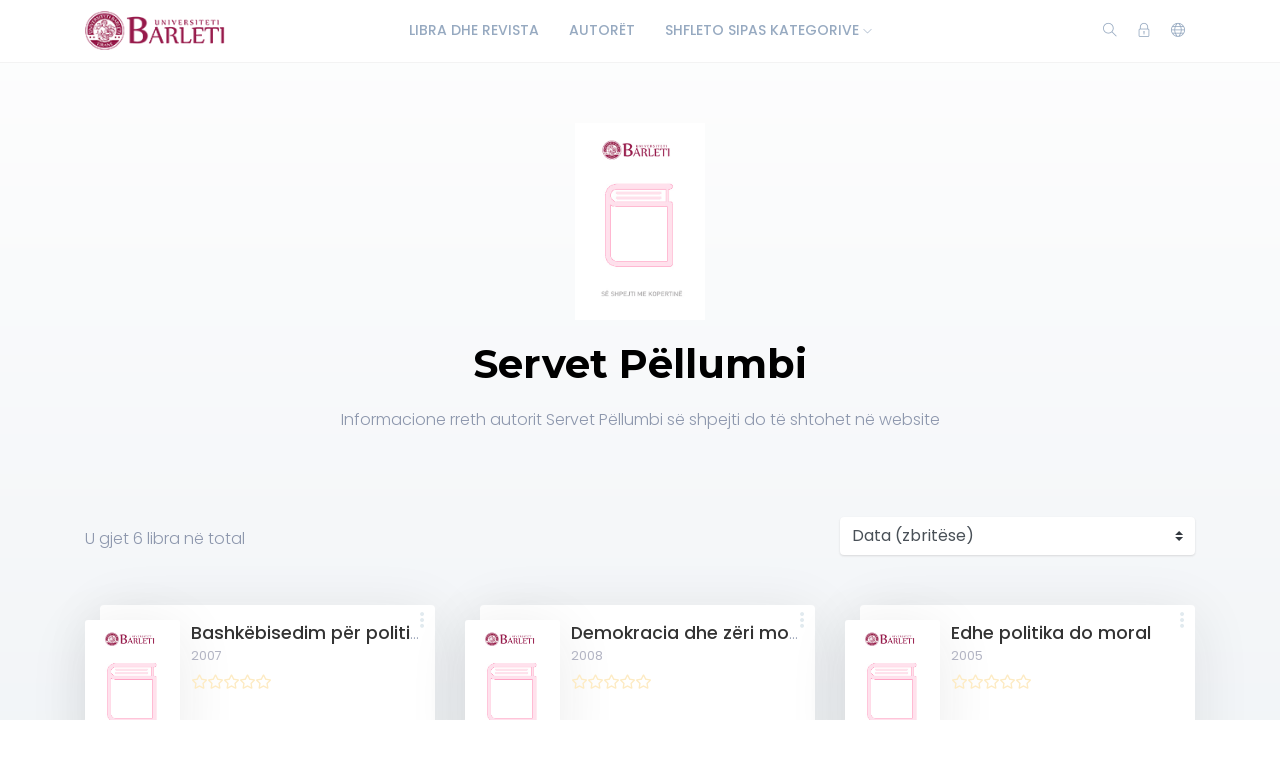

--- FILE ---
content_type: text/html; charset=utf-8
request_url: https://biblioteka.umb.edu.al/author/2/books
body_size: 4073
content:
    <!DOCTYPE html>
    <html lang="en" class="" dir="ltr">
    <head >
        <meta charset="UTF-8">
        <title> Servet Pëllumbi</title>
        <meta name="description" content="">
        <meta name="keywords" content="">
        <link rel="icon" type="image/png" href="/resources/images/favicon.png"/>
        <meta name=viewport content="width=device-width, initial-scale=1">
        
                            <link rel="stylesheet" href="https://biblioteka.umb.edu.al/themes/default/resources/css/bootstrap.min.css">
            <link rel="stylesheet" href="https://biblioteka.umb.edu.al/themes/default/resources/css/plugins.css">
            <link rel="stylesheet" href="https://biblioteka.umb.edu.al/themes/default/resources/css/style.css">
                        
    </head>
    <body>
    <header class="header">
    <div class="container">
        <div class="row align-items-center">
            <div class="col-6 col-lg-3 col-md-6">
                <div class="logo">
                    <a href="/"><img src="/images/site-view-options/uniba-logo.png" alt="Logo"></a>
                </div>
            </div>
            <div class="col-12 col-lg-6">
                <nav class="navbar navbar-expand-lg">
                    <div class="collapse navbar-collapse justify-content-center" id="header-menu">
                        
                        <ul class="navbar-nav primary-menu">
                                                                                                                                                                                            <li class="nav-item ">
                                    <a href="/books" class="" >
                                        Libra dhe Revista                                     </a>
                                                                    </li>
                                                    
                                                                                                                                                                <li class="nav-item ">
                                    <a href="/authors" class="" >
                                        Autorët                                     </a>
                                                                    </li>
                                                    
                                                                                                                                                                <li class="nav-item dropdown ">
                                    <a href="#" class=""  data-toggle="dropdown" role="button" aria-haspopup="true" aria-expanded="false">
                                        Shfleto sipas kategorive                                             <i class="ti-angle-down"></i>
                                                                            </a>
                                                                            <ul class="dropdown-menu">
                                                                                                                                                                                        <li class=" ">
                                    <a href="/genre/1/books" class="dropdown-item" >
                                        Psikologji dhe Sociologji                                     </a>
                                                                    </li>
                                                    
                                                                                                                                                                                        <li class=" ">
                                    <a href="/genre/2/books" class="dropdown-item" >
                                        Shkenca Politike dhe Komunikim                                     </a>
                                                                    </li>
                                                    
                                                                                                                                                                                        <li class=" ">
                                    <a href="/genre/3/books" class="dropdown-item" >
                                        Studime Evropiane                                     </a>
                                                                    </li>
                                                    
                                                                                                                                                                                        <li class=" ">
                                    <a href="/genre/4/books" class="dropdown-item" >
                                        Administrim Publik                                     </a>
                                                                    </li>
                                                    
                                                                                                                                                                                        <li class=" ">
                                    <a href="/genre/5/books" class="dropdown-item" >
                                        Libër Artistik                                     </a>
                                                                    </li>
                                                    
                                                                                                                                                                                        <li class=" ">
                                    <a href="/genre/6/books" class="dropdown-item" >
                                        Ekonomi dhe Financë                                     </a>
                                                                    </li>
                                                    
                                                                                                                                                                                        <li class=" ">
                                    <a href="/genre/7/books" class="dropdown-item" >
                                        Shkencat e Edukimit                                     </a>
                                                                    </li>
                                                    
                                                                                                                                                                                        <li class=" ">
                                    <a href="/genre/8/books" class="dropdown-item" >
                                        Periodikë/Revista                                     </a>
                                                                    </li>
                                                    
                                                                                                                                                                                        <li class=" ">
                                    <a href="/genre/9/books" class="dropdown-item" >
                                        Shkenca Juridike                                     </a>
                                                                    </li>
                                                    
                                                                                                                                                                                        <li class=" ">
                                    <a href="/genre/10/books" class="dropdown-item" >
                                        Turizëm, Rekeracion dhe Evente                                     </a>
                                                                    </li>
                                                    
                                                                                                                                                                                        <li class=" ">
                                    <a href="/genre/11/books" class="dropdown-item" >
                                        Punë Sociale                                     </a>
                                                                    </li>
                                                    
                                                                                                                                                                                        <li class=" ">
                                    <a href="/genre/12/books" class="dropdown-item" >
                                        Edukim Fizik dhe Sporte                                     </a>
                                                                    </li>
                                                    
                                                                                                                                                                                        <li class=" ">
                                    <a href="/genre/14/books" class="dropdown-item" >
                                        Shkencat e Aplikuara dhe Kompjuterike                                     </a>
                                                                    </li>
                                                    
                                                                                                                                                                                        <li class=" ">
                                    <a href="/genre/15/books" class="dropdown-item" >
                                        Arkitekturë                                     </a>
                                                                    </li>
                                                    
                                                                                                                                                                                        <li class=" ">
                                    <a href="/genre/18/books" class="dropdown-item" >
                                        Letërsi                                     </a>
                                                                    </li>
                                                    
                                                                                                                                                                                        <li class=" ">
                                    <a href="/genre/19/books" class="dropdown-item" >
                                        Shkencat e Edukimit/Letërsi                                     </a>
                                                                    </li>
                                                    
                                                                                                                                                                                        <li class=" ">
                                    <a href="/genre/20/books" class="dropdown-item" >
                                        Biografi                                     </a>
                                                                    </li>
                                                    
                                            
                                        </ul>
                                                                    </li>
                                                    
                                
                                                    </ul>
                    </div>
                </nav>
            </div>
            <div class="col-6 col-lg-3 col-md-6">
                <div class="menu-icons d-flex text-right align-items-center justify-content-end">
                    <div class="search-box">
                        <a href="#" class="search-open"><i class="ti-search"></i></a>
                    </div>
                    <div class="user-dropdown">
                                                    <a href="#" data-toggle="modal" data-target="#login-box" class="open-login-box">
                                <i class="ti-lock"></i>
                            </a>
                                            </div>
                                            <div class="languages">
                            <a href="#" class="lang-select" data-toggle="dropdown" role="button" aria-haspopup="true" aria-expanded="false"><i class="ti-world"></i></a>
                            <ul class="dropdown-menu">
                                                                                                                                                                                                                                                                                                                                                                                                                                                                                                                                                                                                                                                                                                                                                                                                                    <li>
                                            <a class="dropdown-item active" href="/languageChange/sq_AL"><i class="flag flag-al"></i> Shqip
                                            </a>
                                        </li>
                                                                    
                            </ul>
                        </div>
                                    </div>
                <div class="menu-toggler" data-toggle="collapse" data-target="#header-menu" aria-expanded="false" aria-label="Toggle navigation">
                    <div class="bar"></div>
                </div>
            </div>

            <div class="col-12">
                <div class="search-header hide">
                    <form action="/book/search" method="post">
                        <input class="form-control search-input" name="searchText" aria-describedby="search" type="search">
                        <button type="submit" class="btn" id="header-search"><i class="ti-search"></i></button>
                        <span class="search-close">
                        <i class="ti-close"></i>
                    </span>
                    </form>
                </div>
            </div>
        </div>
    </div>
</header>

<div class="modal login-box" id="login-box" tabindex="-1" role="dialog" aria-hidden="true">
    <div class="modal-dialog modal-dialog-centered" role="document">
        <div class="modal-content">
            <div class="modal-body">
                <div class="card card-no-border">
                    <div class="card-body">
                                                    <img src="/images/site-view-options/uniba-logo.png" class="d-flex ml-auto mr-auto mb-4 mt-2 img-fluid" alt="Login">
                                                <div class="social-login">
                                                                                                            </div>
                                                <form action="/login" method="post" class="form-horizontal">
                            <div class="form-group">
                                <div class="col-xs-12">
                                    <input name="login" class="form-control" placeholder="Hyrje" value="" type="text" required>
                                </div>
                            </div>
                            <div class="form-group">
                                <div class="col-xs-12">
                                    <input name="password" class="form-control" placeholder="Fjalëkalimi" type="password" required>
                                </div>
                            </div>
                            <div class="form-group">
                                <div class="row">
                                    <div class="col-md-8 col-xs-8 text-left">
                                        <div class="custom-control custom-checkbox mt-2">
                                            <input type="checkbox" name="rememberMe" class="custom-control-input" id="rememberMe">
                                            <label class="custom-control-label" for="rememberMe">Më kujto</label>
                                        </div>
                                    </div>
                                    <div class="col-md-4 col-xs-4">
                                        <button class="btn btn-primary shadow btn-block">Hyrje</button>
                                    </div>
                                    <div class="col-md-12 mt-3 additional-text text-center">
                                        <a href="/password-recovery">keni harruar fjalëkalimin?</a>
                                    </div>
                                </div>
                                                            </div>
                        </form>
                    </div>
                </div>
            </div>
        </div>
    </div>
</div>
    
    <section class="single-author">
        <div class="container">
            <div class="row author">
                <div class="col-lg-12">
                    <div class="author-photo m-auto">
                                                    <img src="/images/site-view-options/comingsoon(1).jpg" alt="Servet Pëllumbi " class="img-fluid">
                                            </div>
                </div>
                <div class="col-md-12">
                    <div class="author-info">
                        <h1> Servet Pëllumbi</h1>
                        <div class="description-author more">
                                                            <div class="text-center">Informacione rreth autorit  Servet Pëllumbi së shpejti do të shtohet në website</div>
                                                    </div>
                    </div>
                </div>
            </div>
            <div class="row">
                <div class="col-md-12 col-sm-12 col-xs-12 books-listing">
                    <div class="books-list">
                        <div class="top-filter row">
    <div class="col-lg-8 text">
        U gjet <span>6 libra </span> në total
    </div>
    <div class="col-lg-4 pr-0">
        <select name="sortColumn" id="books-sort" class="custom-select">
            <option value="Books.creationDateTime" data-order="DESC" selected>Data (zbritëse)</option>
            <option value="Books.creationDateTime" data-order="ASC">Data (ngjitese)</option>
            <option value="Books.title" data-order="DESC">Titulli (zbritës)</option>
            <option value="Books.title" data-order="ASC">Titulli (ngjites)</option>
            <option value="Books.publishingYear" data-order="DESC">Viti (zbritës)</option>
            <option value="Books.publishingYear" data-order="ASC">Viti (ngjites)</option>
        </select>
    </div>
</div>
<div class="row book-grid">
                        <div class="col-sm-12 col-md-6 col-lg-4 book-3-row">
                <div class="row book" itemscope itemtype="http://schema.org/Book">
                                            <meta itemprop="isbn" content="978994393725" />
                                        <meta itemprop="name" content="Bashkëbisedim për politikën" />
                                            <meta itemprop="datePublished" content="2007"/>
                                        <div class="book-cover col-lg-3 col-3">
                                                    <a href="/book/6"><img src="/images/site-view-options/comingsoon(1).jpg" alt="Bashkëbisedim për politikën" class="img-fluid"></a>
                                                                                                            <div class="book-stock in-stock">Në dispozicion</div>
                                                                        </div>
                    <div class="book-info col-lg-9 col-9">
                        <div class="book-title">
                            <a href="/book/6">Bashkëbisedim për politikën</a>
                        </div>
                        <div class="book-attr">
                            <span class="book-publishing-year">2007</span>                                                    </div>
                        <div class="book-rating">
                                


    <div class="book-rating-box">
        <div class="rating" style="width:0%;"></div>
    </div>
                            
                        </div>
                                                                            <div class="book-settings">
                                <div class="dropdown">
                                    <a href="#" role="button"  data-toggle="dropdown" aria-haspopup="true" aria-expanded="false">
                                        <i class="icon-options-vertical"></i>
                                    </a>
                                    <div class="dropdown-menu dropdown-menu-right">
                                                                                    <a class="dropdown-item request-book" data-id="6" data-url="/request/create/" href="#"><i class="ti-book"></i> Rezervo librin</a>
                                                                            </div>
                                </div>
                            </div>
                                            </div>
                </div>
            </div>
                    <div class="col-sm-12 col-md-6 col-lg-4 book-3-row">
                <div class="row book" itemscope itemtype="http://schema.org/Book">
                                        <meta itemprop="name" content="Demokracia dhe zëri moralit" />
                                            <meta itemprop="datePublished" content="2008"/>
                                        <div class="book-cover col-lg-3 col-3">
                                                    <a href="/book/7"><img src="/images/site-view-options/comingsoon(1).jpg" alt="Demokracia dhe zëri moralit" class="img-fluid"></a>
                                                                                                            <div class="book-stock in-stock">Në dispozicion</div>
                                                                        </div>
                    <div class="book-info col-lg-9 col-9">
                        <div class="book-title">
                            <a href="/book/7">Demokracia dhe zëri moralit</a>
                        </div>
                        <div class="book-attr">
                            <span class="book-publishing-year">2008</span>                                                    </div>
                        <div class="book-rating">
                                


    <div class="book-rating-box">
        <div class="rating" style="width:0%;"></div>
    </div>
                            
                        </div>
                                                                            <div class="book-settings">
                                <div class="dropdown">
                                    <a href="#" role="button"  data-toggle="dropdown" aria-haspopup="true" aria-expanded="false">
                                        <i class="icon-options-vertical"></i>
                                    </a>
                                    <div class="dropdown-menu dropdown-menu-right">
                                                                                    <a class="dropdown-item request-book" data-id="7" data-url="/request/create/" href="#"><i class="ti-book"></i> Rezervo librin</a>
                                                                            </div>
                                </div>
                            </div>
                                            </div>
                </div>
            </div>
                    <div class="col-sm-12 col-md-6 col-lg-4 book-3-row">
                <div class="row book" itemscope itemtype="http://schema.org/Book">
                                            <meta itemprop="isbn" content="9992781963" />
                                        <meta itemprop="name" content="Edhe politika do moral" />
                                            <meta itemprop="datePublished" content="2005"/>
                                        <div class="book-cover col-lg-3 col-3">
                                                    <a href="/book/26"><img src="/images/site-view-options/comingsoon(1).jpg" alt="Edhe politika do moral" class="img-fluid"></a>
                                                                                                            <div class="book-stock in-stock">Në dispozicion</div>
                                                                        </div>
                    <div class="book-info col-lg-9 col-9">
                        <div class="book-title">
                            <a href="/book/26">Edhe politika do moral</a>
                        </div>
                        <div class="book-attr">
                            <span class="book-publishing-year">2005</span>                                                    </div>
                        <div class="book-rating">
                                


    <div class="book-rating-box">
        <div class="rating" style="width:0%;"></div>
    </div>
                            
                        </div>
                                                                            <div class="book-settings">
                                <div class="dropdown">
                                    <a href="#" role="button"  data-toggle="dropdown" aria-haspopup="true" aria-expanded="false">
                                        <i class="icon-options-vertical"></i>
                                    </a>
                                    <div class="dropdown-menu dropdown-menu-right">
                                                                                    <a class="dropdown-item request-book" data-id="26" data-url="/request/create/" href="#"><i class="ti-book"></i> Rezervo librin</a>
                                                                            </div>
                                </div>
                            </div>
                                            </div>
                </div>
            </div>
                    <div class="col-sm-12 col-md-6 col-lg-4 book-3-row">
                <div class="row book" itemscope itemtype="http://schema.org/Book">
                                        <meta itemprop="name" content="Pluralizmi politik" />
                                        <div class="book-cover col-lg-3 col-3">
                                                    <a href="/book/40"><img src="/images/site-view-options/comingsoon(1).jpg" alt="Pluralizmi politik" class="img-fluid"></a>
                                                                                                            <div class="book-stock in-stock">Në dispozicion</div>
                                                                        </div>
                    <div class="book-info col-lg-9 col-9">
                        <div class="book-title">
                            <a href="/book/40">Pluralizmi politik</a>
                        </div>
                        <div class="book-attr">
                                                                                </div>
                        <div class="book-rating">
                                


    <div class="book-rating-box">
        <div class="rating" style="width:0%;"></div>
    </div>
                            
                        </div>
                                                                            <div class="book-settings">
                                <div class="dropdown">
                                    <a href="#" role="button"  data-toggle="dropdown" aria-haspopup="true" aria-expanded="false">
                                        <i class="icon-options-vertical"></i>
                                    </a>
                                    <div class="dropdown-menu dropdown-menu-right">
                                                                                    <a class="dropdown-item request-book" data-id="40" data-url="/request/create/" href="#"><i class="ti-book"></i> Rezervo librin</a>
                                                                            </div>
                                </div>
                            </div>
                                            </div>
                </div>
            </div>
                    <div class="col-sm-12 col-md-6 col-lg-4 book-3-row">
                <div class="row book" itemscope itemtype="http://schema.org/Book">
                                            <meta itemprop="isbn" content="9992764856" />
                                        <meta itemprop="name" content="Dritëhije të Tranzicionit" />
                                            <meta itemprop="datePublished" content="2000"/>
                                        <div class="book-cover col-lg-3 col-3">
                                                    <a href="/book/55"><img src="/images/site-view-options/comingsoon(1).jpg" alt="Dritëhije të Tranzicionit" class="img-fluid"></a>
                                                                                                            <div class="book-stock in-stock">Në dispozicion</div>
                                                                        </div>
                    <div class="book-info col-lg-9 col-9">
                        <div class="book-title">
                            <a href="/book/55">Dritëhije të Tranzicionit</a>
                        </div>
                        <div class="book-attr">
                            <span class="book-publishing-year">2000</span>                                                    </div>
                        <div class="book-rating">
                                


    <div class="book-rating-box">
        <div class="rating" style="width:0%;"></div>
    </div>
                            
                        </div>
                                                                            <div class="book-settings">
                                <div class="dropdown">
                                    <a href="#" role="button"  data-toggle="dropdown" aria-haspopup="true" aria-expanded="false">
                                        <i class="icon-options-vertical"></i>
                                    </a>
                                    <div class="dropdown-menu dropdown-menu-right">
                                                                                    <a class="dropdown-item request-book" data-id="55" data-url="/request/create/" href="#"><i class="ti-book"></i> Rezervo librin</a>
                                                                            </div>
                                </div>
                            </div>
                                            </div>
                </div>
            </div>
                    <div class="col-sm-12 col-md-6 col-lg-4 book-3-row">
                <div class="row book" itemscope itemtype="http://schema.org/Book">
                                            <meta itemprop="isbn" content="9789928166937" />
                                        <meta itemprop="name" content="Fjalime në Kuvendin e Shqiperisë" />
                                            <meta itemprop="datePublished" content="2019"/>
                                        <div class="book-cover col-lg-3 col-3">
                                                    <a href="/book/82"><img src="/images/site-view-options/comingsoon(1).jpg" alt="Fjalime në Kuvendin e Shqiperisë" class="img-fluid"></a>
                                                                                                            <div class="book-stock in-stock">Në dispozicion</div>
                                                                        </div>
                    <div class="book-info col-lg-9 col-9">
                        <div class="book-title">
                            <a href="/book/82">Fjalime në Kuvendin e Shqiperisë</a>
                        </div>
                        <div class="book-attr">
                            <span class="book-publishing-year">2019</span>                                                    </div>
                        <div class="book-rating">
                                


    <div class="book-rating-box">
        <div class="rating" style="width:0%;"></div>
    </div>
                            
                        </div>
                                                                            <div class="book-settings">
                                <div class="dropdown">
                                    <a href="#" role="button"  data-toggle="dropdown" aria-haspopup="true" aria-expanded="false">
                                        <i class="icon-options-vertical"></i>
                                    </a>
                                    <div class="dropdown-menu dropdown-menu-right">
                                                                                    <a class="dropdown-item request-book" data-id="82" data-url="/request/create/" href="#"><i class="ti-book"></i> Rezervo librin</a>
                                                                            </div>
                                </div>
                            </div>
                                            </div>
                </div>
            </div>
        
    </div>
<div class="books-per-page d-flex">
    
</div>

    <div class="top-filter row">
        <div class="col-lg-8 text">
            Librat për faqe:
        </div>
        <div class="col-lg-4 pr-0">
            <select name="perPage" id="countPerPage" class="custom-select">
                                    <option value="6">6 Libra</option>
                                    <option value="12">12 Libra</option>
                                    <option value="24" selected>24 Libra</option>
                                    <option value="36">36 Libra</option>
                                    <option value="48">48 Libra</option>
                
            </select>
        </div>
    </div>

                    </div>
                </div>
            </div>
        </div>
    </section>

    <footer class="footer">
    <div class="container">
        <div class="row">
            <div class="col-lg-12">
                <p>© Copyright 2021 - Universiteti Barleti - Tiranë. Të Gjitha Të Drejtat Të Rezervuara</p>
            </div>
        </div>
    </div>
</footer>
<button class="back-to-top" id="back-to-top" role="button"><i class="ti-angle-up"></i></button>
    
        <script src="https://biblioteka.umb.edu.al/themes/default/resources/js/jquery.min.js"></script>
        <script src="https://biblioteka.umb.edu.al/themes/default/resources/js/popper.min.js"></script>
        <script src="https://biblioteka.umb.edu.al/themes/default/resources/js/bootstrap.min.js"></script>
    
    <script src="https://biblioteka.umb.edu.al/themes/default/resources/js/readmore.min.js"></script>

    <script src="https://biblioteka.umb.edu.al/themes/default/resources/js/plugins.js"></script>
    <script src="https://biblioteka.umb.edu.al/themes/default/resources/js/custom.js"></script>
    
    <script>
        $('.description-author').readmore({
            speed: 75,
            moreLink: '<a href="#">read more ...</a>',
            lessLink: '<a href="#">read less</a>'
        });

        $(document).on('change', '#countPerPage', function (e) {
            $.ajax({
                type: "POST",
                dataType: 'json',
                data: $('#book-filter, #books-sort, #countPerPage').serialize() + '&sortOrder=' + $('option:selected', '#books-sort').attr('data-order'),
                beforeSend: function () {
                    app.preloader.start('.books-list');
                },
                success: function (data) {
                    app.ajax_redirect(data);
                    if (data.error) {
                        app.notification('error', data.error);
                    } else {
                        $('.books-list').html(data.html);
                    }
                },
                complete: function () {
                    app.preloader.finish('.books-list');
                },
                error: function (jqXHR, exception) {
                    app.notification('error', app.getErrorMessage(jqXHR, exception));
                }
            });
        });
        $(document).on('change', '#books-sort', function (e) {
            $.ajax({
                type: "POST",
                dataType: 'json',
                data: $('#book-filter, #books-sort, #countPerPage').serialize() + '&sortOrder=' + $('option:selected', '#books-sort').attr('data-order'),
                beforeSend: function () {
                    app.preloader.start('.books-list');
                },
                success: function (data) {
                    app.ajax_redirect(data);
                    if (data.error) {
                        app.notification('error', data.error);
                    } else {
                        $('.books-list').html(data.html);
                    }
                },
                complete: function () {
                    app.preloader.finish('.books-list');
                },
                error: function (jqXHR, exception) {
                    app.notification('error', app.getErrorMessage(jqXHR, exception));
                }
            });
        });
        $(document).on('click', '.ajax-page', function (e) {
            e.preventDefault();
            $.ajax({
                type: "POST",
                dataType: 'json',
                data: $('#book-filter, #books-sort, #countPerPage').serialize() + '&sortOrder=' + $('option:selected', '#books-sort').attr('data-order'),
                url: $(this).attr('href'),
                beforeSend: function () {
                    app.preloader.start('.books-list');
                },
                success: function (data) {
                    app.ajax_redirect(data);
                    if (data.error) {
                        app.notification('error', data.error);
                    } else {
                        $('.books-list').html(data.html);
                    }
                },
                complete: function () {
                    app.preloader.finish('.books-list');
                },
                error: function (jqXHR, exception) {
                    app.notification('error', app.getErrorMessage(jqXHR, exception));
                }
            });
        });
    </script>

    <script defer src="https://static.cloudflareinsights.com/beacon.min.js/vcd15cbe7772f49c399c6a5babf22c1241717689176015" integrity="sha512-ZpsOmlRQV6y907TI0dKBHq9Md29nnaEIPlkf84rnaERnq6zvWvPUqr2ft8M1aS28oN72PdrCzSjY4U6VaAw1EQ==" data-cf-beacon='{"version":"2024.11.0","token":"56f9a66170ff476db5432cd0666f2bdc","r":1,"server_timing":{"name":{"cfCacheStatus":true,"cfEdge":true,"cfExtPri":true,"cfL4":true,"cfOrigin":true,"cfSpeedBrain":true},"location_startswith":null}}' crossorigin="anonymous"></script>
</body>
    </html>
